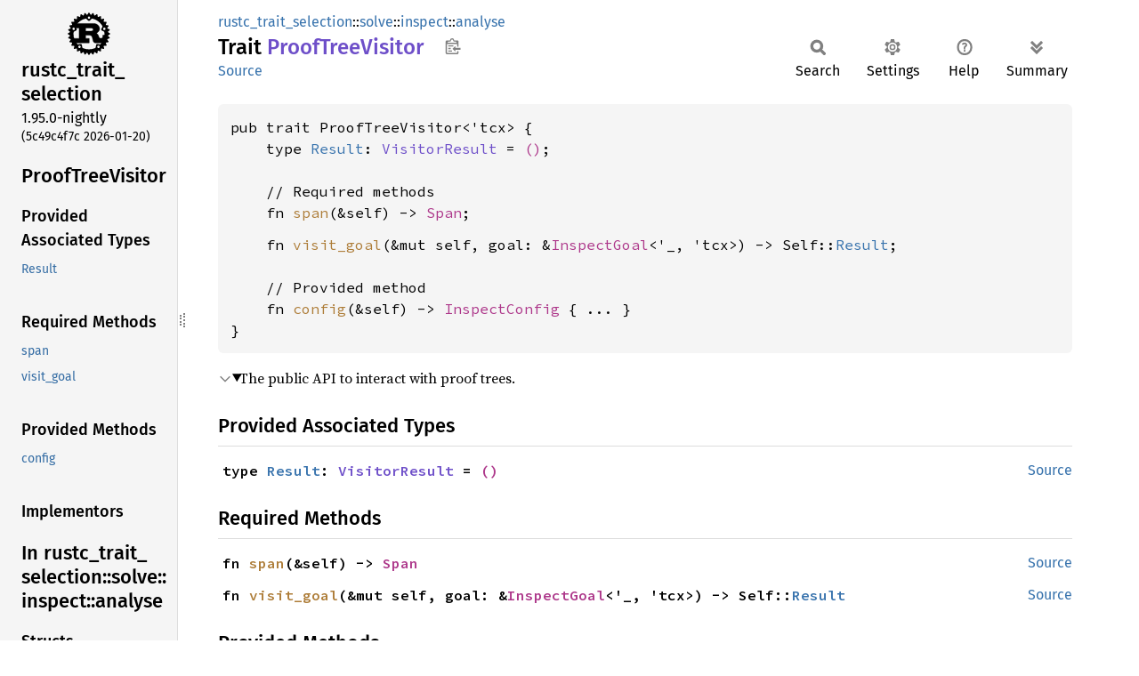

--- FILE ---
content_type: text/html
request_url: https://doc.rust-lang.org/nightly/nightly-rustc/rustc_trait_selection/solve/inspect/analyse/trait.ProofTreeVisitor.html
body_size: 2817
content:
<!DOCTYPE html><html lang="en"><head><meta charset="utf-8"><meta name="viewport" content="width=device-width, initial-scale=1.0"><meta name="generator" content="rustdoc"><meta name="description" content="The public API to interact with proof trees."><title>ProofTreeVisitor in rustc_trait_selection::solve::inspect::analyse - Rust</title><script>if(window.location.protocol!=="file:")document.head.insertAdjacentHTML("beforeend","SourceSerif4-Regular-6b053e98.ttf.woff2,FiraSans-Italic-81dc35de.woff2,FiraSans-Regular-0fe48ade.woff2,FiraSans-MediumItalic-ccf7e434.woff2,FiraSans-Medium-e1aa3f0a.woff2,SourceCodePro-Regular-8badfe75.ttf.woff2,SourceCodePro-Semibold-aa29a496.ttf.woff2".split(",").map(f=>`<link rel="preload" as="font" type="font/woff2"href="../../../../static.files/${f}">`).join(""))</script><link rel="stylesheet" href="../../../../static.files/normalize-9960930a.css"><link rel="stylesheet" href="../../../../static.files/rustdoc-b10cf797.css"><meta name="rustdoc-vars" data-root-path="../../../../" data-static-root-path="../../../../static.files/" data-current-crate="rustc_trait_selection" data-themes="" data-resource-suffix="" data-rustdoc-version="1.95.0-nightly (5c49c4f7c 2026-01-20)" data-channel="nightly" data-search-js="search-86d08462.js" data-stringdex-js="stringdex-b897f86f.js" data-settings-js="settings-170eb4bf.js" ><script src="../../../../static.files/storage-f9617a14.js"></script><script defer src="sidebar-items.js"></script><script defer src="../../../../static.files/main-7bab91a1.js"></script><noscript><link rel="stylesheet" href="../../../../static.files/noscript-ffcac47a.css"></noscript><link rel="alternate icon" type="image/png" href="../../../../static.files/favicon-32x32-eab170b8.png"><link rel="icon" type="image/svg+xml" href="../../../../static.files/favicon-044be391.svg"></head><body class="rustdoc trait"><!--[if lte IE 11]><div class="warning">This old browser is unsupported and will most likely display funky things.</div><![endif]--><rustdoc-topbar><h2><a href="#">ProofTreeVisitor</a></h2></rustdoc-topbar><nav class="sidebar"><div class="sidebar-crate"><a class="logo-container" href="../../../../rustc_trait_selection/index.html"><img class="rust-logo" src="../../../../static.files/rust-logo-9a9549ea.svg" alt="logo"></a><h2><a href="../../../../rustc_trait_selection/index.html">rustc_<wbr>trait_<wbr>selection</a><span class="version">1.95.0-nightly</span></h2></div><div class="version">(5c49c4f7c	2026-01-20)</div><div class="sidebar-elems"><section id="rustdoc-toc"><h2 class="location"><a href="#">Proof<wbr>Tree<wbr>Visitor</a></h2><h3><a href="#provided-associated-types">Provided Associated Types</a></h3><ul class="block"><li><a href="#associatedtype.Result" title="Result">Result</a></li></ul><h3><a href="#required-methods">Required Methods</a></h3><ul class="block"><li><a href="#tymethod.span" title="span">span</a></li><li><a href="#tymethod.visit_goal" title="visit_goal">visit_goal</a></li></ul><h3><a href="#provided-methods">Provided Methods</a></h3><ul class="block"><li><a href="#method.config" title="config">config</a></li></ul><h3><a href="#implementors">Implementors</a></h3></section><div id="rustdoc-modnav"><h2><a href="index.html">In rustc_<wbr>trait_<wbr>selection::<wbr>solve::<wbr>inspect::<wbr>analyse</a></h2></div></div></nav><div class="sidebar-resizer" title="Drag to resize sidebar"></div><main><div class="width-limiter"><section id="main-content" class="content"><div class="main-heading"><div class="rustdoc-breadcrumbs"><a href="../../../index.html">rustc_trait_selection</a>::<wbr><a href="../../index.html">solve</a>::<wbr><a href="../index.html">inspect</a>::<wbr><a href="index.html">analyse</a></div><h1>Trait <span class="trait">Proof<wbr>Tree<wbr>Visitor</span>&nbsp;<button id="copy-path" title="Copy item path to clipboard">Copy item path</button></h1><rustdoc-toolbar></rustdoc-toolbar><span class="sub-heading"><a class="src" href="../../../../src/rustc_trait_selection/solve/inspect/analyse.rs.html#453-463">Source</a> </span></div><pre class="rust item-decl"><code>pub trait ProofTreeVisitor&lt;'tcx&gt; {
    type <a href="#associatedtype.Result" class="associatedtype">Result</a>: <a class="trait" href="../../../infer/canonical/ir/trait.VisitorResult.html" title="trait rustc_trait_selection::infer::canonical::ir::VisitorResult">VisitorResult</a> = <a class="primitive" href="https://doc.rust-lang.org/nightly/std/primitive.unit.html">()</a>;

    // Required methods
    fn <a href="#tymethod.span" class="fn">span</a>(&amp;self) -&gt; <a class="struct" href="../../../../rustc_span/span_encoding/struct.Span.html" title="struct rustc_span::span_encoding::Span">Span</a>;
<span class="item-spacer"></span>    fn <a href="#tymethod.visit_goal" class="fn">visit_goal</a>(&amp;mut self, goal: &amp;<a class="struct" href="../struct.InspectGoal.html" title="struct rustc_trait_selection::solve::inspect::InspectGoal">InspectGoal</a>&lt;'_, 'tcx&gt;) -&gt; Self::<a class="associatedtype" href="../trait.ProofTreeVisitor.html#associatedtype.Result" title="type rustc_trait_selection::solve::inspect::ProofTreeVisitor::Result">Result</a>;

    // Provided method
    fn <a href="#method.config" class="fn">config</a>(&amp;self) -&gt; <a class="struct" href="../struct.InspectConfig.html" title="struct rustc_trait_selection::solve::inspect::InspectConfig">InspectConfig</a> { ... }
}</code></pre><details class="toggle top-doc" open><summary class="hideme"><span>Expand description</span></summary><div class="docblock"><p>The public API to interact with proof trees.</p>
</div></details><h2 id="provided-associated-types" class="section-header">Provided Associated Types<a href="#provided-associated-types" class="anchor">§</a></h2><div class="methods"><section id="associatedtype.Result" class="method"><a class="src rightside" href="../../../../src/rustc_trait_selection/solve/inspect/analyse.rs.html#454">Source</a><h4 class="code-header">type <a href="#associatedtype.Result" class="associatedtype">Result</a>: <a class="trait" href="../../../infer/canonical/ir/trait.VisitorResult.html" title="trait rustc_trait_selection::infer::canonical::ir::VisitorResult">VisitorResult</a> = <a class="primitive" href="https://doc.rust-lang.org/nightly/std/primitive.unit.html">()</a></h4></section></div><h2 id="required-methods" class="section-header">Required Methods<a href="#required-methods" class="anchor">§</a></h2><div class="methods"><section id="tymethod.span" class="method"><a class="src rightside" href="../../../../src/rustc_trait_selection/solve/inspect/analyse.rs.html#456">Source</a><h4 class="code-header">fn <a href="#tymethod.span" class="fn">span</a>(&amp;self) -&gt; <a class="struct" href="../../../../rustc_span/span_encoding/struct.Span.html" title="struct rustc_span::span_encoding::Span">Span</a></h4></section><section id="tymethod.visit_goal" class="method"><a class="src rightside" href="../../../../src/rustc_trait_selection/solve/inspect/analyse.rs.html#462">Source</a><h4 class="code-header">fn <a href="#tymethod.visit_goal" class="fn">visit_goal</a>(&amp;mut self, goal: &amp;<a class="struct" href="../struct.InspectGoal.html" title="struct rustc_trait_selection::solve::inspect::InspectGoal">InspectGoal</a>&lt;'_, 'tcx&gt;) -&gt; Self::<a class="associatedtype" href="../trait.ProofTreeVisitor.html#associatedtype.Result" title="type rustc_trait_selection::solve::inspect::ProofTreeVisitor::Result">Result</a></h4></section></div><h2 id="provided-methods" class="section-header">Provided Methods<a href="#provided-methods" class="anchor">§</a></h2><div class="methods"><section id="method.config" class="method"><a class="src rightside" href="../../../../src/rustc_trait_selection/solve/inspect/analyse.rs.html#458-460">Source</a><h4 class="code-header">fn <a href="#method.config" class="fn">config</a>(&amp;self) -&gt; <a class="struct" href="../struct.InspectConfig.html" title="struct rustc_trait_selection::solve::inspect::InspectConfig">InspectConfig</a></h4></section></div><h2 id="implementors" class="section-header">Implementors<a href="#implementors" class="anchor">§</a></h2><div id="implementors-list"><div class="negative-marker"></div><section id="impl-ProofTreeVisitor%3C'tcx%3E-for-AmbiguityCausesVisitor%3C'a,+'tcx%3E" class="impl"><a class="src rightside" href="../../../../src/rustc_trait_selection/traits/coherence.rs.html#710-837">Source</a><a href="#impl-ProofTreeVisitor%3C'tcx%3E-for-AmbiguityCausesVisitor%3C'a,+'tcx%3E" class="anchor">§</a><h3 class="code-header">impl&lt;'a, 'tcx&gt; <a class="trait" href="../trait.ProofTreeVisitor.html" title="trait rustc_trait_selection::solve::inspect::ProofTreeVisitor">ProofTreeVisitor</a>&lt;'tcx&gt; for <a class="struct" href="../../../traits/coherence/struct.AmbiguityCausesVisitor.html" title="struct rustc_trait_selection::traits::coherence::AmbiguityCausesVisitor">AmbiguityCausesVisitor</a>&lt;'a, 'tcx&gt;</h3></section><details class="toggle implementors-toggle"><summary><section id="impl-ProofTreeVisitor%3C'tcx%3E-for-BestObligation%3C'tcx%3E" class="impl"><a class="src rightside" href="../../../../src/rustc_trait_selection/solve/fulfill/derive_errors.rs.html#404-557">Source</a><a href="#impl-ProofTreeVisitor%3C'tcx%3E-for-BestObligation%3C'tcx%3E" class="anchor">§</a><h3 class="code-header">impl&lt;'tcx&gt; <a class="trait" href="../trait.ProofTreeVisitor.html" title="trait rustc_trait_selection::solve::inspect::ProofTreeVisitor">ProofTreeVisitor</a>&lt;'tcx&gt; for <a class="struct" href="../../fulfill/derive_errors/struct.BestObligation.html" title="struct rustc_trait_selection::solve::fulfill::derive_errors::BestObligation">BestObligation</a>&lt;'tcx&gt;</h3></section></summary><div class="impl-items"><section id="associatedtype.Result-1" class="associatedtype trait-impl"><a class="src rightside" href="../../../../src/rustc_trait_selection/solve/fulfill/derive_errors.rs.html#405">Source</a><a href="#associatedtype.Result-1" class="anchor">§</a><h4 class="code-header">type <a href="#associatedtype.Result" class="associatedtype">Result</a> = <a class="enum" href="https://doc.rust-lang.org/nightly/core/ops/control_flow/enum.ControlFlow.html" title="enum core::ops::control_flow::ControlFlow">ControlFlow</a>&lt;<a class="struct" href="../../../traits/struct.Obligation.html" title="struct rustc_trait_selection::traits::Obligation">Obligation</a>&lt;'tcx, <a class="struct" href="../../../../rustc_middle/ty/predicate/struct.Predicate.html" title="struct rustc_middle::ty::predicate::Predicate">Predicate</a>&lt;'tcx&gt;&gt;&gt;</h4></section></div></details><details class="toggle implementors-toggle"><summary><section id="impl-ProofTreeVisitor%3C'tcx%3E-for-Select" class="impl"><a class="src rightside" href="../../../../src/rustc_trait_selection/solve/select.rs.html#39-87">Source</a><a href="#impl-ProofTreeVisitor%3C'tcx%3E-for-Select" class="anchor">§</a><h3 class="code-header">impl&lt;'tcx&gt; <a class="trait" href="../trait.ProofTreeVisitor.html" title="trait rustc_trait_selection::solve::inspect::ProofTreeVisitor">ProofTreeVisitor</a>&lt;'tcx&gt; for <a class="struct" href="../../select/struct.Select.html" title="struct rustc_trait_selection::solve::select::Select">Select</a></h3></section></summary><div class="impl-items"><section id="associatedtype.Result-2" class="associatedtype trait-impl"><a class="src rightside" href="../../../../src/rustc_trait_selection/solve/select.rs.html#40">Source</a><a href="#associatedtype.Result-2" class="anchor">§</a><h4 class="code-header">type <a href="#associatedtype.Result" class="associatedtype">Result</a> = <a class="enum" href="https://doc.rust-lang.org/nightly/core/ops/control_flow/enum.ControlFlow.html" title="enum core::ops::control_flow::ControlFlow">ControlFlow</a>&lt;<a class="enum" href="https://doc.rust-lang.org/nightly/core/result/enum.Result.html" title="enum core::result::Result">Result</a>&lt;<a class="enum" href="https://doc.rust-lang.org/nightly/core/option/enum.Option.html" title="enum core::option::Option">Option</a>&lt;<a class="enum" href="../../../traits/enum.ImplSource.html" title="enum rustc_trait_selection::traits::ImplSource">ImplSource</a>&lt;'tcx, <a class="struct" href="../../../traits/struct.Obligation.html" title="struct rustc_trait_selection::traits::Obligation">Obligation</a>&lt;'tcx, <a class="struct" href="../../../../rustc_middle/ty/predicate/struct.Predicate.html" title="struct rustc_middle::ty::predicate::Predicate">Predicate</a>&lt;'tcx&gt;&gt;&gt;&gt;, <a class="enum" href="../../../traits/enum.SelectionError.html" title="enum rustc_trait_selection::traits::SelectionError">SelectionError</a>&lt;'tcx&gt;&gt;&gt;</h4></section></div></details><details class="toggle implementors-toggle"><summary><section id="impl-ProofTreeVisitor%3C'tcx%3E-for-StalledOnCoroutines%3C'tcx%3E" class="impl"><a class="src rightside" href="../../../../src/rustc_trait_selection/solve/fulfill.rs.html#334-350">Source</a><a href="#impl-ProofTreeVisitor%3C'tcx%3E-for-StalledOnCoroutines%3C'tcx%3E" class="anchor">§</a><h3 class="code-header">impl&lt;'tcx&gt; <a class="trait" href="../trait.ProofTreeVisitor.html" title="trait rustc_trait_selection::solve::inspect::ProofTreeVisitor">ProofTreeVisitor</a>&lt;'tcx&gt; for <a class="struct" href="../../struct.StalledOnCoroutines.html" title="struct rustc_trait_selection::solve::StalledOnCoroutines">StalledOnCoroutines</a>&lt;'tcx&gt;</h3></section></summary><div class="impl-items"><section id="associatedtype.Result-3" class="associatedtype trait-impl"><a class="src rightside" href="../../../../src/rustc_trait_selection/solve/fulfill.rs.html#335">Source</a><a href="#associatedtype.Result-3" class="anchor">§</a><h4 class="code-header">type <a href="#associatedtype.Result" class="associatedtype">Result</a> = <a class="enum" href="https://doc.rust-lang.org/nightly/core/ops/control_flow/enum.ControlFlow.html" title="enum core::ops::control_flow::ControlFlow">ControlFlow</a>&lt;<a class="primitive" href="https://doc.rust-lang.org/nightly/std/primitive.unit.html">()</a>&gt;</h4></section></div></details></div><script src="../../../../trait.impl/rustc_trait_selection/solve/inspect/analyse/trait.ProofTreeVisitor.js" async></script></section></div></main></body></html>

--- FILE ---
content_type: text/javascript
request_url: https://doc.rust-lang.org/nightly/nightly-rustc/rustc_trait_selection/solve/inspect/analyse/sidebar-items.js
body_size: 18
content:
window.SIDEBAR_ITEMS = {"struct":["InspectCandidate","InspectConfig","InspectGoal","NormalizesToTermHack"],"trait":["InferCtxtProofTreeExt","ProofTreeVisitor"]};

--- FILE ---
content_type: text/javascript
request_url: https://doc.rust-lang.org/nightly/nightly-rustc/trait.impl/rustc_trait_selection/solve/inspect/analyse/trait.ProofTreeVisitor.js
body_size: 305
content:
(function() {
    const implementors = Object.fromEntries([["rustc_hir_typeck",[["impl&lt;'a, 'tcx&gt; <a class=\"trait\" href=\"rustc_trait_selection/solve/inspect/analyse/trait.ProofTreeVisitor.html\" title=\"trait rustc_trait_selection::solve::inspect::analyse::ProofTreeVisitor\">ProofTreeVisitor</a>&lt;'tcx&gt; for <a class=\"struct\" href=\"rustc_hir_typeck/fn_ctxt/inspect_obligations/struct.NestedObligationsForSelfTy.html\" title=\"struct rustc_hir_typeck::fn_ctxt::inspect_obligations::NestedObligationsForSelfTy\">NestedObligationsForSelfTy</a>&lt;'a, 'tcx&gt;",0],["impl&lt;'tcx&gt; <a class=\"trait\" href=\"rustc_trait_selection/solve/inspect/analyse/trait.ProofTreeVisitor.html\" title=\"trait rustc_trait_selection::solve::inspect::analyse::ProofTreeVisitor\">ProofTreeVisitor</a>&lt;'tcx&gt; for <a class=\"struct\" href=\"rustc_hir_typeck/coercion/struct.CoerceVisitor.html\" title=\"struct rustc_hir_typeck::coercion::CoerceVisitor\">CoerceVisitor</a>&lt;'_, 'tcx&gt;",0]]],["rustc_trait_selection",[]]]);
    if (window.register_implementors) {
        window.register_implementors(implementors);
    } else {
        window.pending_implementors = implementors;
    }
})()
//{"start":59,"fragment_lengths":[934,29]}